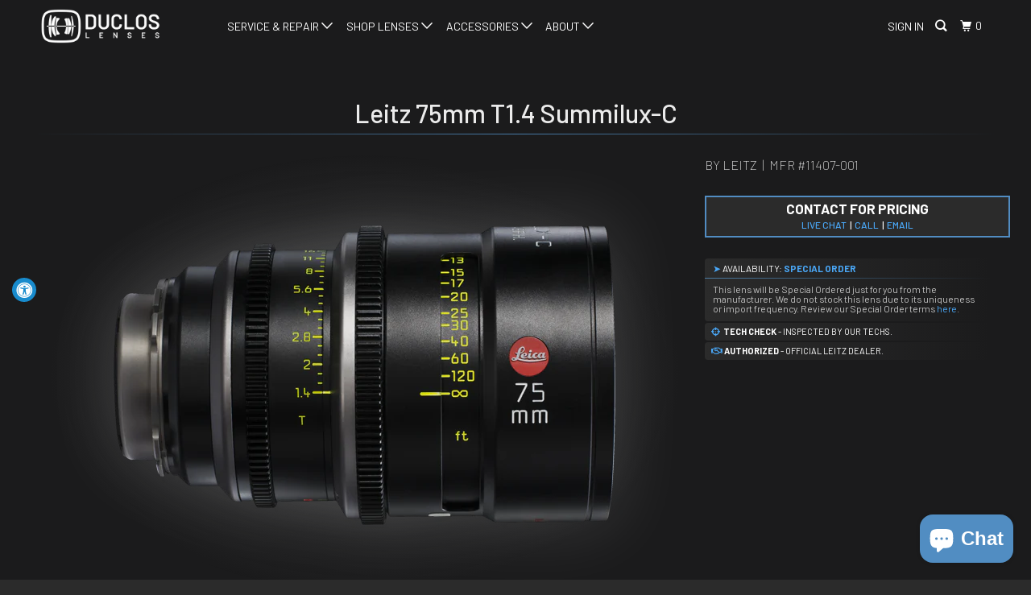

--- FILE ---
content_type: text/html; charset=utf-8
request_url: https://www.ducloslenses.com/products/75mm-t1-4-summilux-c
body_size: 20437
content:
<!DOCTYPE html>
<!--[if lt IE 7 ]><html class="ie ie6" lang="en"> <![endif]-->
<!--[if IE 7 ]><html class="ie ie7" lang="en"> <![endif]-->
<!--[if IE 8 ]><html class="ie ie8" lang="en"> <![endif]-->
<!--[if IE 9 ]><html class="ie ie9" lang="en"> <![endif]-->
<!--[if (gte IE 10)|!(IE)]><!--><html class="no-js" lang="en"> <!--<![endif]-->
  <head>
    <!-- Oh, you think darkness is your ally. But you merely adopted the dark; I was born in it, moulded by it. I didn't see the light until I was already a man, by then it was nothing to me but BLINDING!-->
   
    <meta charset="utf-8">
    <meta http-equiv="cleartype" content="on">
    <meta name="robots" content="index,follow">
    <script src="//www.ducloslenses.com/cdn/shop/t/33/assets/inventory.js?v=59120113700694730271730780823" defer></script>

    
      <title>Leitz 75mm T1.4 Summilux-C - Duclos Lenses</title>

    
      <meta name="description" content="The highly distinguished result of superb engineering and manufacturing techniques, Leitz offers the Summilux-C prime lenses with a wide range of matched focal lengths from 16mm to 135mm, all with a consistent maximum aperture of T1.4. With features such as a generous image circle, color matching, uniform dimensions an" />
    

    <!-- Custom Fonts -->
    
      <link href="//fonts.googleapis.com/css?family=.|Barlow:light,normal,bold|Barlow:light,normal,bold|" rel="stylesheet" type="text/css" />
    

    

<meta name="author" content="Duclos Lenses">
<meta property="og:url" content="https://www.ducloslenses.com/products/75mm-t1-4-summilux-c">
<meta property="og:site_name" content="Duclos Lenses">


  <meta property="og:type" content="product">
  <meta property="og:title" content="75mm T1.4 Summilux-C">
  
    <meta property="og:image" content="http://www.ducloslenses.com/cdn/shop/products/Leica_Summilux-C_75_600x.png?v=1452038074">
    <meta property="og:image:secure_url" content="https://www.ducloslenses.com/cdn/shop/products/Leica_Summilux-C_75_600x.png?v=1452038074">
    
  
  <meta property="og:price:amount" content="38900.00">
  <meta property="og:price:currency" content="USD">


  <meta property="og:description" content="The highly distinguished result of superb engineering and manufacturing techniques, Leitz offers the Summilux-C prime lenses with a wide range of matched focal lengths from 16mm to 135mm, all with a consistent maximum aperture of T1.4. With features such as a generous image circle, color matching, uniform dimensions an">




  <meta name="twitter:site" content="@ducloslenses">

<meta name="twitter:card" content="summary">

  <meta name="twitter:title" content="75mm T1.4 Summilux-C">
  <meta name="twitter:description" content="The highly distinguished result of superb engineering and manufacturing techniques, Leitz offers the Summilux-C prime lenses with a wide range of matched focal lengths from 16mm to 135mm, all with a consistent maximum aperture of T1.4. With features such as a generous image circle, color matching, uniform dimensions and gear position, identical focus scale spacing from 6&#39; to infinity, the Summilux-C prime lenses are the jewel of any motion picture production.">
  <meta name="twitter:image" content="https://www.ducloslenses.com/cdn/shop/products/Leica_Summilux-C_75_240x.png?v=1452038074">
  <meta name="twitter:image:width" content="240">
  <meta name="twitter:image:height" content="240">



    
    

    <!-- Mobile Specific Metas -->
    <meta name="HandheldFriendly" content="True">
    <meta name="MobileOptimized" content="320">
    <meta name="viewport" content="width=device-width,initial-scale=1">
    <meta name="theme-color" content="#1b1b1c">

    <!-- Global site tag (gtag.js) - Google Analytics -->
    <script async src="https://www.googletagmanager.com/gtag/js?id=G-GG502F2V6D"></script>
    <script>
    window.dataLayer = window.dataLayer || [];
    function gtag(){dataLayer.push(arguments);}
    gtag('js', new Date());

    gtag('config', 'G-GG502F2V6D');
    </script>

    <!-- Event snippet for Website traffic conversion page -->
    <script>
      gtag('event', 'conversion', {'send_to': 'AW-978880891/5Ff9CLKY4oQDEPuS4tID'});
    </script>
    
    <!-- --tim: assign class with JS to unhide some JS-only elements  -->
    <script>
       document.documentElement.className = document.documentElement.className.replace('no-js', 'js');
    </script>

    <!-- Stylesheets for Parallax 3.3.4 -->
    <link href="//www.ducloslenses.com/cdn/shop/t/33/assets/styles.scss.css?v=82345494826799411001768430458" rel="stylesheet" type="text/css" media="all" />
    <link href="//www.ducloslenses.com/cdn/shop/t/33/assets/devst-styles.scss.css?v=61417813231975374521730310340" rel="stylesheet" type="text/css" media="all" />
    

    
      <link rel="shortcut icon" type="image/x-icon" href="//www.ducloslenses.com/cdn/shop/files/favicon-badge_32x32.png?v=1705538239">
    

    <link rel="canonical" href="https://www.ducloslenses.com/products/75mm-t1-4-summilux-c" />

    

    <script src="//www.ducloslenses.com/cdn/shop/t/33/assets/app.js?v=15843722365134615501704246360" type="text/javascript"></script>

    <!--[if lte IE 8]>
      <link href="//www.ducloslenses.com/cdn/shop/t/33/assets/ie.css?v=1024305471161636101609219080" rel="stylesheet" type="text/css" media="all" />
      <script src="//www.ducloslenses.com/cdn/shop/t/33/assets/skrollr.ie.js?v=116292453382836155221609219056" type="text/javascript"></script>
    <![endif]-->

    <script>window.performance && window.performance.mark && window.performance.mark('shopify.content_for_header.start');</script><meta name="facebook-domain-verification" content="5u6ulin1idy1g7n0r0auw7nmp4wgxv">
<meta name="google-site-verification" content="YvwqIZdlSs6sdhIM2woYfHkDKxZz8Epy13AeS9-9KO8">
<meta id="shopify-digital-wallet" name="shopify-digital-wallet" content="/1413722/digital_wallets/dialog">
<meta name="shopify-checkout-api-token" content="86958f917234c909a147b93879e7151e">
<meta id="in-context-paypal-metadata" data-shop-id="1413722" data-venmo-supported="false" data-environment="production" data-locale="en_US" data-paypal-v4="true" data-currency="USD">
<link rel="alternate" type="application/json+oembed" href="https://www.ducloslenses.com/products/75mm-t1-4-summilux-c.oembed">
<script async="async" src="/checkouts/internal/preloads.js?locale=en-US"></script>
<link rel="preconnect" href="https://shop.app" crossorigin="anonymous">
<script async="async" src="https://shop.app/checkouts/internal/preloads.js?locale=en-US&shop_id=1413722" crossorigin="anonymous"></script>
<script id="apple-pay-shop-capabilities" type="application/json">{"shopId":1413722,"countryCode":"US","currencyCode":"USD","merchantCapabilities":["supports3DS"],"merchantId":"gid:\/\/shopify\/Shop\/1413722","merchantName":"Duclos Lenses","requiredBillingContactFields":["postalAddress","email","phone"],"requiredShippingContactFields":["postalAddress","email","phone"],"shippingType":"shipping","supportedNetworks":["visa","masterCard","amex","discover","elo","jcb"],"total":{"type":"pending","label":"Duclos Lenses","amount":"1.00"},"shopifyPaymentsEnabled":true,"supportsSubscriptions":true}</script>
<script id="shopify-features" type="application/json">{"accessToken":"86958f917234c909a147b93879e7151e","betas":["rich-media-storefront-analytics"],"domain":"www.ducloslenses.com","predictiveSearch":true,"shopId":1413722,"locale":"en"}</script>
<script>var Shopify = Shopify || {};
Shopify.shop = "ducloslenses.myshopify.com";
Shopify.locale = "en";
Shopify.currency = {"active":"USD","rate":"1.0"};
Shopify.country = "US";
Shopify.theme = {"name":"Parallax \/ MQ \/ 4\/3\/23","id":83188252721,"schema_name":"Parallax","schema_version":"3.3.4","theme_store_id":null,"role":"main"};
Shopify.theme.handle = "null";
Shopify.theme.style = {"id":null,"handle":null};
Shopify.cdnHost = "www.ducloslenses.com/cdn";
Shopify.routes = Shopify.routes || {};
Shopify.routes.root = "/";</script>
<script type="module">!function(o){(o.Shopify=o.Shopify||{}).modules=!0}(window);</script>
<script>!function(o){function n(){var o=[];function n(){o.push(Array.prototype.slice.apply(arguments))}return n.q=o,n}var t=o.Shopify=o.Shopify||{};t.loadFeatures=n(),t.autoloadFeatures=n()}(window);</script>
<script>
  window.ShopifyPay = window.ShopifyPay || {};
  window.ShopifyPay.apiHost = "shop.app\/pay";
  window.ShopifyPay.redirectState = null;
</script>
<script id="shop-js-analytics" type="application/json">{"pageType":"product"}</script>
<script defer="defer" async type="module" src="//www.ducloslenses.com/cdn/shopifycloud/shop-js/modules/v2/client.init-shop-cart-sync_BdyHc3Nr.en.esm.js"></script>
<script defer="defer" async type="module" src="//www.ducloslenses.com/cdn/shopifycloud/shop-js/modules/v2/chunk.common_Daul8nwZ.esm.js"></script>
<script type="module">
  await import("//www.ducloslenses.com/cdn/shopifycloud/shop-js/modules/v2/client.init-shop-cart-sync_BdyHc3Nr.en.esm.js");
await import("//www.ducloslenses.com/cdn/shopifycloud/shop-js/modules/v2/chunk.common_Daul8nwZ.esm.js");

  window.Shopify.SignInWithShop?.initShopCartSync?.({"fedCMEnabled":true,"windoidEnabled":true});

</script>
<script>
  window.Shopify = window.Shopify || {};
  if (!window.Shopify.featureAssets) window.Shopify.featureAssets = {};
  window.Shopify.featureAssets['shop-js'] = {"shop-cart-sync":["modules/v2/client.shop-cart-sync_QYOiDySF.en.esm.js","modules/v2/chunk.common_Daul8nwZ.esm.js"],"init-fed-cm":["modules/v2/client.init-fed-cm_DchLp9rc.en.esm.js","modules/v2/chunk.common_Daul8nwZ.esm.js"],"shop-button":["modules/v2/client.shop-button_OV7bAJc5.en.esm.js","modules/v2/chunk.common_Daul8nwZ.esm.js"],"init-windoid":["modules/v2/client.init-windoid_DwxFKQ8e.en.esm.js","modules/v2/chunk.common_Daul8nwZ.esm.js"],"shop-cash-offers":["modules/v2/client.shop-cash-offers_DWtL6Bq3.en.esm.js","modules/v2/chunk.common_Daul8nwZ.esm.js","modules/v2/chunk.modal_CQq8HTM6.esm.js"],"shop-toast-manager":["modules/v2/client.shop-toast-manager_CX9r1SjA.en.esm.js","modules/v2/chunk.common_Daul8nwZ.esm.js"],"init-shop-email-lookup-coordinator":["modules/v2/client.init-shop-email-lookup-coordinator_UhKnw74l.en.esm.js","modules/v2/chunk.common_Daul8nwZ.esm.js"],"pay-button":["modules/v2/client.pay-button_DzxNnLDY.en.esm.js","modules/v2/chunk.common_Daul8nwZ.esm.js"],"avatar":["modules/v2/client.avatar_BTnouDA3.en.esm.js"],"init-shop-cart-sync":["modules/v2/client.init-shop-cart-sync_BdyHc3Nr.en.esm.js","modules/v2/chunk.common_Daul8nwZ.esm.js"],"shop-login-button":["modules/v2/client.shop-login-button_D8B466_1.en.esm.js","modules/v2/chunk.common_Daul8nwZ.esm.js","modules/v2/chunk.modal_CQq8HTM6.esm.js"],"init-customer-accounts-sign-up":["modules/v2/client.init-customer-accounts-sign-up_C8fpPm4i.en.esm.js","modules/v2/client.shop-login-button_D8B466_1.en.esm.js","modules/v2/chunk.common_Daul8nwZ.esm.js","modules/v2/chunk.modal_CQq8HTM6.esm.js"],"init-shop-for-new-customer-accounts":["modules/v2/client.init-shop-for-new-customer-accounts_CVTO0Ztu.en.esm.js","modules/v2/client.shop-login-button_D8B466_1.en.esm.js","modules/v2/chunk.common_Daul8nwZ.esm.js","modules/v2/chunk.modal_CQq8HTM6.esm.js"],"init-customer-accounts":["modules/v2/client.init-customer-accounts_dRgKMfrE.en.esm.js","modules/v2/client.shop-login-button_D8B466_1.en.esm.js","modules/v2/chunk.common_Daul8nwZ.esm.js","modules/v2/chunk.modal_CQq8HTM6.esm.js"],"shop-follow-button":["modules/v2/client.shop-follow-button_CkZpjEct.en.esm.js","modules/v2/chunk.common_Daul8nwZ.esm.js","modules/v2/chunk.modal_CQq8HTM6.esm.js"],"lead-capture":["modules/v2/client.lead-capture_BntHBhfp.en.esm.js","modules/v2/chunk.common_Daul8nwZ.esm.js","modules/v2/chunk.modal_CQq8HTM6.esm.js"],"checkout-modal":["modules/v2/client.checkout-modal_CfxcYbTm.en.esm.js","modules/v2/chunk.common_Daul8nwZ.esm.js","modules/v2/chunk.modal_CQq8HTM6.esm.js"],"shop-login":["modules/v2/client.shop-login_Da4GZ2H6.en.esm.js","modules/v2/chunk.common_Daul8nwZ.esm.js","modules/v2/chunk.modal_CQq8HTM6.esm.js"],"payment-terms":["modules/v2/client.payment-terms_MV4M3zvL.en.esm.js","modules/v2/chunk.common_Daul8nwZ.esm.js","modules/v2/chunk.modal_CQq8HTM6.esm.js"]};
</script>
<script>(function() {
  var isLoaded = false;
  function asyncLoad() {
    if (isLoaded) return;
    isLoaded = true;
    var urls = ["https:\/\/accessibly.onthemapmarketing.com\/public\/widget\/run.js?shop=ducloslenses.myshopify.com","https:\/\/chimpstatic.com\/mcjs-connected\/js\/users\/45fbd9bd78d24c4221f02de39\/7ee7c4f0bae7c4c571292790b.js?shop=ducloslenses.myshopify.com"];
    for (var i = 0; i < urls.length; i++) {
      var s = document.createElement('script');
      s.type = 'text/javascript';
      s.async = true;
      s.src = urls[i];
      var x = document.getElementsByTagName('script')[0];
      x.parentNode.insertBefore(s, x);
    }
  };
  if(window.attachEvent) {
    window.attachEvent('onload', asyncLoad);
  } else {
    window.addEventListener('load', asyncLoad, false);
  }
})();</script>
<script id="__st">var __st={"a":1413722,"offset":-28800,"reqid":"0bb22cea-5119-42d3-8bd4-63da3533758f-1769022042","pageurl":"www.ducloslenses.com\/products\/75mm-t1-4-summilux-c","u":"f7869419465f","p":"product","rtyp":"product","rid":3403251909};</script>
<script>window.ShopifyPaypalV4VisibilityTracking = true;</script>
<script id="captcha-bootstrap">!function(){'use strict';const t='contact',e='account',n='new_comment',o=[[t,t],['blogs',n],['comments',n],[t,'customer']],c=[[e,'customer_login'],[e,'guest_login'],[e,'recover_customer_password'],[e,'create_customer']],r=t=>t.map((([t,e])=>`form[action*='/${t}']:not([data-nocaptcha='true']) input[name='form_type'][value='${e}']`)).join(','),a=t=>()=>t?[...document.querySelectorAll(t)].map((t=>t.form)):[];function s(){const t=[...o],e=r(t);return a(e)}const i='password',u='form_key',d=['recaptcha-v3-token','g-recaptcha-response','h-captcha-response',i],f=()=>{try{return window.sessionStorage}catch{return}},m='__shopify_v',_=t=>t.elements[u];function p(t,e,n=!1){try{const o=window.sessionStorage,c=JSON.parse(o.getItem(e)),{data:r}=function(t){const{data:e,action:n}=t;return t[m]||n?{data:e,action:n}:{data:t,action:n}}(c);for(const[e,n]of Object.entries(r))t.elements[e]&&(t.elements[e].value=n);n&&o.removeItem(e)}catch(o){console.error('form repopulation failed',{error:o})}}const l='form_type',E='cptcha';function T(t){t.dataset[E]=!0}const w=window,h=w.document,L='Shopify',v='ce_forms',y='captcha';let A=!1;((t,e)=>{const n=(g='f06e6c50-85a8-45c8-87d0-21a2b65856fe',I='https://cdn.shopify.com/shopifycloud/storefront-forms-hcaptcha/ce_storefront_forms_captcha_hcaptcha.v1.5.2.iife.js',D={infoText:'Protected by hCaptcha',privacyText:'Privacy',termsText:'Terms'},(t,e,n)=>{const o=w[L][v],c=o.bindForm;if(c)return c(t,g,e,D).then(n);var r;o.q.push([[t,g,e,D],n]),r=I,A||(h.body.append(Object.assign(h.createElement('script'),{id:'captcha-provider',async:!0,src:r})),A=!0)});var g,I,D;w[L]=w[L]||{},w[L][v]=w[L][v]||{},w[L][v].q=[],w[L][y]=w[L][y]||{},w[L][y].protect=function(t,e){n(t,void 0,e),T(t)},Object.freeze(w[L][y]),function(t,e,n,w,h,L){const[v,y,A,g]=function(t,e,n){const i=e?o:[],u=t?c:[],d=[...i,...u],f=r(d),m=r(i),_=r(d.filter((([t,e])=>n.includes(e))));return[a(f),a(m),a(_),s()]}(w,h,L),I=t=>{const e=t.target;return e instanceof HTMLFormElement?e:e&&e.form},D=t=>v().includes(t);t.addEventListener('submit',(t=>{const e=I(t);if(!e)return;const n=D(e)&&!e.dataset.hcaptchaBound&&!e.dataset.recaptchaBound,o=_(e),c=g().includes(e)&&(!o||!o.value);(n||c)&&t.preventDefault(),c&&!n&&(function(t){try{if(!f())return;!function(t){const e=f();if(!e)return;const n=_(t);if(!n)return;const o=n.value;o&&e.removeItem(o)}(t);const e=Array.from(Array(32),(()=>Math.random().toString(36)[2])).join('');!function(t,e){_(t)||t.append(Object.assign(document.createElement('input'),{type:'hidden',name:u})),t.elements[u].value=e}(t,e),function(t,e){const n=f();if(!n)return;const o=[...t.querySelectorAll(`input[type='${i}']`)].map((({name:t})=>t)),c=[...d,...o],r={};for(const[a,s]of new FormData(t).entries())c.includes(a)||(r[a]=s);n.setItem(e,JSON.stringify({[m]:1,action:t.action,data:r}))}(t,e)}catch(e){console.error('failed to persist form',e)}}(e),e.submit())}));const S=(t,e)=>{t&&!t.dataset[E]&&(n(t,e.some((e=>e===t))),T(t))};for(const o of['focusin','change'])t.addEventListener(o,(t=>{const e=I(t);D(e)&&S(e,y())}));const B=e.get('form_key'),M=e.get(l),P=B&&M;t.addEventListener('DOMContentLoaded',(()=>{const t=y();if(P)for(const e of t)e.elements[l].value===M&&p(e,B);[...new Set([...A(),...v().filter((t=>'true'===t.dataset.shopifyCaptcha))])].forEach((e=>S(e,t)))}))}(h,new URLSearchParams(w.location.search),n,t,e,['guest_login'])})(!0,!0)}();</script>
<script integrity="sha256-4kQ18oKyAcykRKYeNunJcIwy7WH5gtpwJnB7kiuLZ1E=" data-source-attribution="shopify.loadfeatures" defer="defer" src="//www.ducloslenses.com/cdn/shopifycloud/storefront/assets/storefront/load_feature-a0a9edcb.js" crossorigin="anonymous"></script>
<script crossorigin="anonymous" defer="defer" src="//www.ducloslenses.com/cdn/shopifycloud/storefront/assets/shopify_pay/storefront-65b4c6d7.js?v=20250812"></script>
<script data-source-attribution="shopify.dynamic_checkout.dynamic.init">var Shopify=Shopify||{};Shopify.PaymentButton=Shopify.PaymentButton||{isStorefrontPortableWallets:!0,init:function(){window.Shopify.PaymentButton.init=function(){};var t=document.createElement("script");t.src="https://www.ducloslenses.com/cdn/shopifycloud/portable-wallets/latest/portable-wallets.en.js",t.type="module",document.head.appendChild(t)}};
</script>
<script data-source-attribution="shopify.dynamic_checkout.buyer_consent">
  function portableWalletsHideBuyerConsent(e){var t=document.getElementById("shopify-buyer-consent"),n=document.getElementById("shopify-subscription-policy-button");t&&n&&(t.classList.add("hidden"),t.setAttribute("aria-hidden","true"),n.removeEventListener("click",e))}function portableWalletsShowBuyerConsent(e){var t=document.getElementById("shopify-buyer-consent"),n=document.getElementById("shopify-subscription-policy-button");t&&n&&(t.classList.remove("hidden"),t.removeAttribute("aria-hidden"),n.addEventListener("click",e))}window.Shopify?.PaymentButton&&(window.Shopify.PaymentButton.hideBuyerConsent=portableWalletsHideBuyerConsent,window.Shopify.PaymentButton.showBuyerConsent=portableWalletsShowBuyerConsent);
</script>
<script data-source-attribution="shopify.dynamic_checkout.cart.bootstrap">document.addEventListener("DOMContentLoaded",(function(){function t(){return document.querySelector("shopify-accelerated-checkout-cart, shopify-accelerated-checkout")}if(t())Shopify.PaymentButton.init();else{new MutationObserver((function(e,n){t()&&(Shopify.PaymentButton.init(),n.disconnect())})).observe(document.body,{childList:!0,subtree:!0})}}));
</script>
<link id="shopify-accelerated-checkout-styles" rel="stylesheet" media="screen" href="https://www.ducloslenses.com/cdn/shopifycloud/portable-wallets/latest/accelerated-checkout-backwards-compat.css" crossorigin="anonymous">
<style id="shopify-accelerated-checkout-cart">
        #shopify-buyer-consent {
  margin-top: 1em;
  display: inline-block;
  width: 100%;
}

#shopify-buyer-consent.hidden {
  display: none;
}

#shopify-subscription-policy-button {
  background: none;
  border: none;
  padding: 0;
  text-decoration: underline;
  font-size: inherit;
  cursor: pointer;
}

#shopify-subscription-policy-button::before {
  box-shadow: none;
}

      </style>

<script>window.performance && window.performance.mark && window.performance.mark('shopify.content_for_header.end');</script>

    <noscript>
      <style>

        .slides > li:first-child { display: block; }
        .image__fallback {
          width: 100vw;
          display: block !important;
          max-width: 100vw !important;
          margin-bottom: 0;
        }
        .image__fallback + .hsContainer__image {
          display: none !important;
        }
        .hsContainer {
          height: auto !important;
        }
        .no-js-only {
          display: inherit !important;
        }
        .icon-cart.cart-button {
          display: none;
        }
        .lazyload,
        .cart_page_image img {
          opacity: 1;
          -webkit-filter: blur(0);
          filter: blur(0);
        }
        .bcg .hsContent {
          background-color: transparent;
        }
        .animate_right,
        .animate_left,
        .animate_up,
        .animate_down {
          opacity: 1;
        }
        .flexslider .slides>li {
          display: block;
        }
      </style>
    </noscript>
    
<link href="https://fonts.googleapis.com/css?family=Barlow:100,200,300,400,500,700" rel="stylesheet">
    
<meta name="facebook-domain-verification" content="5u6ulin1idy1g7n0r0auw7nmp4wgxv" />
 
  <script>
window.ChatraSetup = {
    colors: {
        buttonText: '#ffffff', /* chat button text color */
        buttonBg: '#518DC2'    /* chat button background color */
    }
};
</script>
    
<script src="https://cdn.shopify.com/extensions/e8878072-2f6b-4e89-8082-94b04320908d/inbox-1254/assets/inbox-chat-loader.js" type="text/javascript" defer="defer"></script>
<link href="https://monorail-edge.shopifysvc.com" rel="dns-prefetch">
<script>(function(){if ("sendBeacon" in navigator && "performance" in window) {try {var session_token_from_headers = performance.getEntriesByType('navigation')[0].serverTiming.find(x => x.name == '_s').description;} catch {var session_token_from_headers = undefined;}var session_cookie_matches = document.cookie.match(/_shopify_s=([^;]*)/);var session_token_from_cookie = session_cookie_matches && session_cookie_matches.length === 2 ? session_cookie_matches[1] : "";var session_token = session_token_from_headers || session_token_from_cookie || "";function handle_abandonment_event(e) {var entries = performance.getEntries().filter(function(entry) {return /monorail-edge.shopifysvc.com/.test(entry.name);});if (!window.abandonment_tracked && entries.length === 0) {window.abandonment_tracked = true;var currentMs = Date.now();var navigation_start = performance.timing.navigationStart;var payload = {shop_id: 1413722,url: window.location.href,navigation_start,duration: currentMs - navigation_start,session_token,page_type: "product"};window.navigator.sendBeacon("https://monorail-edge.shopifysvc.com/v1/produce", JSON.stringify({schema_id: "online_store_buyer_site_abandonment/1.1",payload: payload,metadata: {event_created_at_ms: currentMs,event_sent_at_ms: currentMs}}));}}window.addEventListener('pagehide', handle_abandonment_event);}}());</script>
<script id="web-pixels-manager-setup">(function e(e,d,r,n,o){if(void 0===o&&(o={}),!Boolean(null===(a=null===(i=window.Shopify)||void 0===i?void 0:i.analytics)||void 0===a?void 0:a.replayQueue)){var i,a;window.Shopify=window.Shopify||{};var t=window.Shopify;t.analytics=t.analytics||{};var s=t.analytics;s.replayQueue=[],s.publish=function(e,d,r){return s.replayQueue.push([e,d,r]),!0};try{self.performance.mark("wpm:start")}catch(e){}var l=function(){var e={modern:/Edge?\/(1{2}[4-9]|1[2-9]\d|[2-9]\d{2}|\d{4,})\.\d+(\.\d+|)|Firefox\/(1{2}[4-9]|1[2-9]\d|[2-9]\d{2}|\d{4,})\.\d+(\.\d+|)|Chrom(ium|e)\/(9{2}|\d{3,})\.\d+(\.\d+|)|(Maci|X1{2}).+ Version\/(15\.\d+|(1[6-9]|[2-9]\d|\d{3,})\.\d+)([,.]\d+|)( \(\w+\)|)( Mobile\/\w+|) Safari\/|Chrome.+OPR\/(9{2}|\d{3,})\.\d+\.\d+|(CPU[ +]OS|iPhone[ +]OS|CPU[ +]iPhone|CPU IPhone OS|CPU iPad OS)[ +]+(15[._]\d+|(1[6-9]|[2-9]\d|\d{3,})[._]\d+)([._]\d+|)|Android:?[ /-](13[3-9]|1[4-9]\d|[2-9]\d{2}|\d{4,})(\.\d+|)(\.\d+|)|Android.+Firefox\/(13[5-9]|1[4-9]\d|[2-9]\d{2}|\d{4,})\.\d+(\.\d+|)|Android.+Chrom(ium|e)\/(13[3-9]|1[4-9]\d|[2-9]\d{2}|\d{4,})\.\d+(\.\d+|)|SamsungBrowser\/([2-9]\d|\d{3,})\.\d+/,legacy:/Edge?\/(1[6-9]|[2-9]\d|\d{3,})\.\d+(\.\d+|)|Firefox\/(5[4-9]|[6-9]\d|\d{3,})\.\d+(\.\d+|)|Chrom(ium|e)\/(5[1-9]|[6-9]\d|\d{3,})\.\d+(\.\d+|)([\d.]+$|.*Safari\/(?![\d.]+ Edge\/[\d.]+$))|(Maci|X1{2}).+ Version\/(10\.\d+|(1[1-9]|[2-9]\d|\d{3,})\.\d+)([,.]\d+|)( \(\w+\)|)( Mobile\/\w+|) Safari\/|Chrome.+OPR\/(3[89]|[4-9]\d|\d{3,})\.\d+\.\d+|(CPU[ +]OS|iPhone[ +]OS|CPU[ +]iPhone|CPU IPhone OS|CPU iPad OS)[ +]+(10[._]\d+|(1[1-9]|[2-9]\d|\d{3,})[._]\d+)([._]\d+|)|Android:?[ /-](13[3-9]|1[4-9]\d|[2-9]\d{2}|\d{4,})(\.\d+|)(\.\d+|)|Mobile Safari.+OPR\/([89]\d|\d{3,})\.\d+\.\d+|Android.+Firefox\/(13[5-9]|1[4-9]\d|[2-9]\d{2}|\d{4,})\.\d+(\.\d+|)|Android.+Chrom(ium|e)\/(13[3-9]|1[4-9]\d|[2-9]\d{2}|\d{4,})\.\d+(\.\d+|)|Android.+(UC? ?Browser|UCWEB|U3)[ /]?(15\.([5-9]|\d{2,})|(1[6-9]|[2-9]\d|\d{3,})\.\d+)\.\d+|SamsungBrowser\/(5\.\d+|([6-9]|\d{2,})\.\d+)|Android.+MQ{2}Browser\/(14(\.(9|\d{2,})|)|(1[5-9]|[2-9]\d|\d{3,})(\.\d+|))(\.\d+|)|K[Aa][Ii]OS\/(3\.\d+|([4-9]|\d{2,})\.\d+)(\.\d+|)/},d=e.modern,r=e.legacy,n=navigator.userAgent;return n.match(d)?"modern":n.match(r)?"legacy":"unknown"}(),u="modern"===l?"modern":"legacy",c=(null!=n?n:{modern:"",legacy:""})[u],f=function(e){return[e.baseUrl,"/wpm","/b",e.hashVersion,"modern"===e.buildTarget?"m":"l",".js"].join("")}({baseUrl:d,hashVersion:r,buildTarget:u}),m=function(e){var d=e.version,r=e.bundleTarget,n=e.surface,o=e.pageUrl,i=e.monorailEndpoint;return{emit:function(e){var a=e.status,t=e.errorMsg,s=(new Date).getTime(),l=JSON.stringify({metadata:{event_sent_at_ms:s},events:[{schema_id:"web_pixels_manager_load/3.1",payload:{version:d,bundle_target:r,page_url:o,status:a,surface:n,error_msg:t},metadata:{event_created_at_ms:s}}]});if(!i)return console&&console.warn&&console.warn("[Web Pixels Manager] No Monorail endpoint provided, skipping logging."),!1;try{return self.navigator.sendBeacon.bind(self.navigator)(i,l)}catch(e){}var u=new XMLHttpRequest;try{return u.open("POST",i,!0),u.setRequestHeader("Content-Type","text/plain"),u.send(l),!0}catch(e){return console&&console.warn&&console.warn("[Web Pixels Manager] Got an unhandled error while logging to Monorail."),!1}}}}({version:r,bundleTarget:l,surface:e.surface,pageUrl:self.location.href,monorailEndpoint:e.monorailEndpoint});try{o.browserTarget=l,function(e){var d=e.src,r=e.async,n=void 0===r||r,o=e.onload,i=e.onerror,a=e.sri,t=e.scriptDataAttributes,s=void 0===t?{}:t,l=document.createElement("script"),u=document.querySelector("head"),c=document.querySelector("body");if(l.async=n,l.src=d,a&&(l.integrity=a,l.crossOrigin="anonymous"),s)for(var f in s)if(Object.prototype.hasOwnProperty.call(s,f))try{l.dataset[f]=s[f]}catch(e){}if(o&&l.addEventListener("load",o),i&&l.addEventListener("error",i),u)u.appendChild(l);else{if(!c)throw new Error("Did not find a head or body element to append the script");c.appendChild(l)}}({src:f,async:!0,onload:function(){if(!function(){var e,d;return Boolean(null===(d=null===(e=window.Shopify)||void 0===e?void 0:e.analytics)||void 0===d?void 0:d.initialized)}()){var d=window.webPixelsManager.init(e)||void 0;if(d){var r=window.Shopify.analytics;r.replayQueue.forEach((function(e){var r=e[0],n=e[1],o=e[2];d.publishCustomEvent(r,n,o)})),r.replayQueue=[],r.publish=d.publishCustomEvent,r.visitor=d.visitor,r.initialized=!0}}},onerror:function(){return m.emit({status:"failed",errorMsg:"".concat(f," has failed to load")})},sri:function(e){var d=/^sha384-[A-Za-z0-9+/=]+$/;return"string"==typeof e&&d.test(e)}(c)?c:"",scriptDataAttributes:o}),m.emit({status:"loading"})}catch(e){m.emit({status:"failed",errorMsg:(null==e?void 0:e.message)||"Unknown error"})}}})({shopId: 1413722,storefrontBaseUrl: "https://www.ducloslenses.com",extensionsBaseUrl: "https://extensions.shopifycdn.com/cdn/shopifycloud/web-pixels-manager",monorailEndpoint: "https://monorail-edge.shopifysvc.com/unstable/produce_batch",surface: "storefront-renderer",enabledBetaFlags: ["2dca8a86"],webPixelsConfigList: [{"id":"183009329","configuration":"{\"config\":\"{\\\"pixel_id\\\":\\\"GT-NMKK5WLR\\\",\\\"target_country\\\":\\\"US\\\",\\\"gtag_events\\\":[{\\\"type\\\":\\\"purchase\\\",\\\"action_label\\\":\\\"MC-SWCNCZT935\\\"},{\\\"type\\\":\\\"page_view\\\",\\\"action_label\\\":\\\"MC-SWCNCZT935\\\"},{\\\"type\\\":\\\"view_item\\\",\\\"action_label\\\":\\\"MC-SWCNCZT935\\\"}],\\\"enable_monitoring_mode\\\":false}\"}","eventPayloadVersion":"v1","runtimeContext":"OPEN","scriptVersion":"b2a88bafab3e21179ed38636efcd8a93","type":"APP","apiClientId":1780363,"privacyPurposes":[],"dataSharingAdjustments":{"protectedCustomerApprovalScopes":["read_customer_address","read_customer_email","read_customer_name","read_customer_personal_data","read_customer_phone"]}},{"id":"59375665","configuration":"{\"pixel_id\":\"381472427162848\",\"pixel_type\":\"facebook_pixel\",\"metaapp_system_user_token\":\"-\"}","eventPayloadVersion":"v1","runtimeContext":"OPEN","scriptVersion":"ca16bc87fe92b6042fbaa3acc2fbdaa6","type":"APP","apiClientId":2329312,"privacyPurposes":["ANALYTICS","MARKETING","SALE_OF_DATA"],"dataSharingAdjustments":{"protectedCustomerApprovalScopes":["read_customer_address","read_customer_email","read_customer_name","read_customer_personal_data","read_customer_phone"]}},{"id":"27033649","eventPayloadVersion":"v1","runtimeContext":"LAX","scriptVersion":"1","type":"CUSTOM","privacyPurposes":["MARKETING"],"name":"Meta pixel (migrated)"},{"id":"shopify-app-pixel","configuration":"{}","eventPayloadVersion":"v1","runtimeContext":"STRICT","scriptVersion":"0450","apiClientId":"shopify-pixel","type":"APP","privacyPurposes":["ANALYTICS","MARKETING"]},{"id":"shopify-custom-pixel","eventPayloadVersion":"v1","runtimeContext":"LAX","scriptVersion":"0450","apiClientId":"shopify-pixel","type":"CUSTOM","privacyPurposes":["ANALYTICS","MARKETING"]}],isMerchantRequest: false,initData: {"shop":{"name":"Duclos Lenses","paymentSettings":{"currencyCode":"USD"},"myshopifyDomain":"ducloslenses.myshopify.com","countryCode":"US","storefrontUrl":"https:\/\/www.ducloslenses.com"},"customer":null,"cart":null,"checkout":null,"productVariants":[{"price":{"amount":38900.0,"currencyCode":"USD"},"product":{"title":"75mm T1.4 Summilux-C","vendor":"Leitz","id":"3403251909","untranslatedTitle":"75mm T1.4 Summilux-C","url":"\/products\/75mm-t1-4-summilux-c","type":"Lenses"},"id":"9974518405","image":{"src":"\/\/www.ducloslenses.com\/cdn\/shop\/products\/Leica_Summilux-C_75.png?v=1452038074"},"sku":"11407-001","title":"Default Title","untranslatedTitle":"Default Title"}],"purchasingCompany":null},},"https://www.ducloslenses.com/cdn","fcfee988w5aeb613cpc8e4bc33m6693e112",{"modern":"","legacy":""},{"shopId":"1413722","storefrontBaseUrl":"https:\/\/www.ducloslenses.com","extensionBaseUrl":"https:\/\/extensions.shopifycdn.com\/cdn\/shopifycloud\/web-pixels-manager","surface":"storefront-renderer","enabledBetaFlags":"[\"2dca8a86\"]","isMerchantRequest":"false","hashVersion":"fcfee988w5aeb613cpc8e4bc33m6693e112","publish":"custom","events":"[[\"page_viewed\",{}],[\"product_viewed\",{\"productVariant\":{\"price\":{\"amount\":38900.0,\"currencyCode\":\"USD\"},\"product\":{\"title\":\"75mm T1.4 Summilux-C\",\"vendor\":\"Leitz\",\"id\":\"3403251909\",\"untranslatedTitle\":\"75mm T1.4 Summilux-C\",\"url\":\"\/products\/75mm-t1-4-summilux-c\",\"type\":\"Lenses\"},\"id\":\"9974518405\",\"image\":{\"src\":\"\/\/www.ducloslenses.com\/cdn\/shop\/products\/Leica_Summilux-C_75.png?v=1452038074\"},\"sku\":\"11407-001\",\"title\":\"Default Title\",\"untranslatedTitle\":\"Default Title\"}}]]"});</script><script>
  window.ShopifyAnalytics = window.ShopifyAnalytics || {};
  window.ShopifyAnalytics.meta = window.ShopifyAnalytics.meta || {};
  window.ShopifyAnalytics.meta.currency = 'USD';
  var meta = {"product":{"id":3403251909,"gid":"gid:\/\/shopify\/Product\/3403251909","vendor":"Leitz","type":"Lenses","handle":"75mm-t1-4-summilux-c","variants":[{"id":9974518405,"price":3890000,"name":"75mm T1.4 Summilux-C","public_title":null,"sku":"11407-001"}],"remote":false},"page":{"pageType":"product","resourceType":"product","resourceId":3403251909,"requestId":"0bb22cea-5119-42d3-8bd4-63da3533758f-1769022042"}};
  for (var attr in meta) {
    window.ShopifyAnalytics.meta[attr] = meta[attr];
  }
</script>
<script class="analytics">
  (function () {
    var customDocumentWrite = function(content) {
      var jquery = null;

      if (window.jQuery) {
        jquery = window.jQuery;
      } else if (window.Checkout && window.Checkout.$) {
        jquery = window.Checkout.$;
      }

      if (jquery) {
        jquery('body').append(content);
      }
    };

    var hasLoggedConversion = function(token) {
      if (token) {
        return document.cookie.indexOf('loggedConversion=' + token) !== -1;
      }
      return false;
    }

    var setCookieIfConversion = function(token) {
      if (token) {
        var twoMonthsFromNow = new Date(Date.now());
        twoMonthsFromNow.setMonth(twoMonthsFromNow.getMonth() + 2);

        document.cookie = 'loggedConversion=' + token + '; expires=' + twoMonthsFromNow;
      }
    }

    var trekkie = window.ShopifyAnalytics.lib = window.trekkie = window.trekkie || [];
    if (trekkie.integrations) {
      return;
    }
    trekkie.methods = [
      'identify',
      'page',
      'ready',
      'track',
      'trackForm',
      'trackLink'
    ];
    trekkie.factory = function(method) {
      return function() {
        var args = Array.prototype.slice.call(arguments);
        args.unshift(method);
        trekkie.push(args);
        return trekkie;
      };
    };
    for (var i = 0; i < trekkie.methods.length; i++) {
      var key = trekkie.methods[i];
      trekkie[key] = trekkie.factory(key);
    }
    trekkie.load = function(config) {
      trekkie.config = config || {};
      trekkie.config.initialDocumentCookie = document.cookie;
      var first = document.getElementsByTagName('script')[0];
      var script = document.createElement('script');
      script.type = 'text/javascript';
      script.onerror = function(e) {
        var scriptFallback = document.createElement('script');
        scriptFallback.type = 'text/javascript';
        scriptFallback.onerror = function(error) {
                var Monorail = {
      produce: function produce(monorailDomain, schemaId, payload) {
        var currentMs = new Date().getTime();
        var event = {
          schema_id: schemaId,
          payload: payload,
          metadata: {
            event_created_at_ms: currentMs,
            event_sent_at_ms: currentMs
          }
        };
        return Monorail.sendRequest("https://" + monorailDomain + "/v1/produce", JSON.stringify(event));
      },
      sendRequest: function sendRequest(endpointUrl, payload) {
        // Try the sendBeacon API
        if (window && window.navigator && typeof window.navigator.sendBeacon === 'function' && typeof window.Blob === 'function' && !Monorail.isIos12()) {
          var blobData = new window.Blob([payload], {
            type: 'text/plain'
          });

          if (window.navigator.sendBeacon(endpointUrl, blobData)) {
            return true;
          } // sendBeacon was not successful

        } // XHR beacon

        var xhr = new XMLHttpRequest();

        try {
          xhr.open('POST', endpointUrl);
          xhr.setRequestHeader('Content-Type', 'text/plain');
          xhr.send(payload);
        } catch (e) {
          console.log(e);
        }

        return false;
      },
      isIos12: function isIos12() {
        return window.navigator.userAgent.lastIndexOf('iPhone; CPU iPhone OS 12_') !== -1 || window.navigator.userAgent.lastIndexOf('iPad; CPU OS 12_') !== -1;
      }
    };
    Monorail.produce('monorail-edge.shopifysvc.com',
      'trekkie_storefront_load_errors/1.1',
      {shop_id: 1413722,
      theme_id: 83188252721,
      app_name: "storefront",
      context_url: window.location.href,
      source_url: "//www.ducloslenses.com/cdn/s/trekkie.storefront.cd680fe47e6c39ca5d5df5f0a32d569bc48c0f27.min.js"});

        };
        scriptFallback.async = true;
        scriptFallback.src = '//www.ducloslenses.com/cdn/s/trekkie.storefront.cd680fe47e6c39ca5d5df5f0a32d569bc48c0f27.min.js';
        first.parentNode.insertBefore(scriptFallback, first);
      };
      script.async = true;
      script.src = '//www.ducloslenses.com/cdn/s/trekkie.storefront.cd680fe47e6c39ca5d5df5f0a32d569bc48c0f27.min.js';
      first.parentNode.insertBefore(script, first);
    };
    trekkie.load(
      {"Trekkie":{"appName":"storefront","development":false,"defaultAttributes":{"shopId":1413722,"isMerchantRequest":null,"themeId":83188252721,"themeCityHash":"13509008609132783427","contentLanguage":"en","currency":"USD","eventMetadataId":"a8851ca9-f256-4851-9876-6f3dcc6c9a86"},"isServerSideCookieWritingEnabled":true,"monorailRegion":"shop_domain","enabledBetaFlags":["65f19447"]},"Session Attribution":{},"S2S":{"facebookCapiEnabled":true,"source":"trekkie-storefront-renderer","apiClientId":580111}}
    );

    var loaded = false;
    trekkie.ready(function() {
      if (loaded) return;
      loaded = true;

      window.ShopifyAnalytics.lib = window.trekkie;

      var originalDocumentWrite = document.write;
      document.write = customDocumentWrite;
      try { window.ShopifyAnalytics.merchantGoogleAnalytics.call(this); } catch(error) {};
      document.write = originalDocumentWrite;

      window.ShopifyAnalytics.lib.page(null,{"pageType":"product","resourceType":"product","resourceId":3403251909,"requestId":"0bb22cea-5119-42d3-8bd4-63da3533758f-1769022042","shopifyEmitted":true});

      var match = window.location.pathname.match(/checkouts\/(.+)\/(thank_you|post_purchase)/)
      var token = match? match[1]: undefined;
      if (!hasLoggedConversion(token)) {
        setCookieIfConversion(token);
        window.ShopifyAnalytics.lib.track("Viewed Product",{"currency":"USD","variantId":9974518405,"productId":3403251909,"productGid":"gid:\/\/shopify\/Product\/3403251909","name":"75mm T1.4 Summilux-C","price":"38900.00","sku":"11407-001","brand":"Leitz","variant":null,"category":"Lenses","nonInteraction":true,"remote":false},undefined,undefined,{"shopifyEmitted":true});
      window.ShopifyAnalytics.lib.track("monorail:\/\/trekkie_storefront_viewed_product\/1.1",{"currency":"USD","variantId":9974518405,"productId":3403251909,"productGid":"gid:\/\/shopify\/Product\/3403251909","name":"75mm T1.4 Summilux-C","price":"38900.00","sku":"11407-001","brand":"Leitz","variant":null,"category":"Lenses","nonInteraction":true,"remote":false,"referer":"https:\/\/www.ducloslenses.com\/products\/75mm-t1-4-summilux-c"});
      }
    });


        var eventsListenerScript = document.createElement('script');
        eventsListenerScript.async = true;
        eventsListenerScript.src = "//www.ducloslenses.com/cdn/shopifycloud/storefront/assets/shop_events_listener-3da45d37.js";
        document.getElementsByTagName('head')[0].appendChild(eventsListenerScript);

})();</script>
  <script>
  if (!window.ga || (window.ga && typeof window.ga !== 'function')) {
    window.ga = function ga() {
      (window.ga.q = window.ga.q || []).push(arguments);
      if (window.Shopify && window.Shopify.analytics && typeof window.Shopify.analytics.publish === 'function') {
        window.Shopify.analytics.publish("ga_stub_called", {}, {sendTo: "google_osp_migration"});
      }
      console.error("Shopify's Google Analytics stub called with:", Array.from(arguments), "\nSee https://help.shopify.com/manual/promoting-marketing/pixels/pixel-migration#google for more information.");
    };
    if (window.Shopify && window.Shopify.analytics && typeof window.Shopify.analytics.publish === 'function') {
      window.Shopify.analytics.publish("ga_stub_initialized", {}, {sendTo: "google_osp_migration"});
    }
  }
</script>
<script
  defer
  src="https://www.ducloslenses.com/cdn/shopifycloud/perf-kit/shopify-perf-kit-3.0.4.min.js"
  data-application="storefront-renderer"
  data-shop-id="1413722"
  data-render-region="gcp-us-central1"
  data-page-type="product"
  data-theme-instance-id="83188252721"
  data-theme-name="Parallax"
  data-theme-version="3.3.4"
  data-monorail-region="shop_domain"
  data-resource-timing-sampling-rate="10"
  data-shs="true"
  data-shs-beacon="true"
  data-shs-export-with-fetch="true"
  data-shs-logs-sample-rate="1"
  data-shs-beacon-endpoint="https://www.ducloslenses.com/api/collect"
></script>
</head>

  

  <body class="product-sansorder ">
    <div id="content_wrapper">
      <div id="shopify-section-header" class="shopify-section header-section">

<div id="header" class="mm-fixed-top Fixed mobile-header mobile-sticky-header--true" data-search-enabled="true">
  <a href="#nav" class="icon-menu" aria-haspopup="true" aria-label="Menu"><span>Menu</span></a>
  <a href="https://www.ducloslenses.com" title="Duclos Lenses" class="mobile_logo logo">
    
      <img src="//www.ducloslenses.com/cdn/shop/files/Duclos_Logo_24_white_410x.png?v=1723426884" alt="Duclos Lenses" />
    
  </a>
  
  <a href="/cart" class="icon-cart cart-button right"><span>0</span></a>

</div>

<div class="hidden">
  <div id="nav">
    <ul>
      
        
          <li >
            
              <!-- REMOVED FOR STUPID NAV GLITCH (MOBILE). Replace line below with: <a href="http://www.ducloslenses.com">SERVICE & REPAIR</a> -->
            <a>SERVICE & REPAIR
            
            <ul>
              
                
                <li >
                  
                    <a href="/pages/service-repair">SERVICE & REPAIR</a>
                  
                  <ul>
                    
                      <li ><a href="/pages/lenses-we-service">Lenses we service</a></li>
                    
                      <li ><a href="/pages/service-repair">Cine Lens Repair</a></li>
                    
                      <li ><a href="https://www.ducloslenses.com/pages/service-repair#still">Still Lens Repair</a></li>
                    
                      <li ><a href="/pages/glass-polishing-recoating">Polishing & Coating</a></li>
                    
                      <li ><a href="/pages/heden-service">Hedén Motor Service</a></li>
                    
                  </ul>
                </li>
                
              
                
                <li >
                  
                    <a href="http://www.ducloslenses.com">MODIFICATIONS</a>
                  
                  <ul>
                    
                      <li ><a href="/pages/cine-mod">Cine-Mod®</a></li>
                    
                      <li ><a href="/pages/fuji-mk-rf-conversion">Fujinon MK-R (RF Mount)</a></li>
                    
                      <li ><a href="/pages/cne-pl">Canon CN-E PL</a></li>
                    
                  </ul>
                </li>
                
              
                
                  <li ><a href="/pages/special-developments-division">SPEC DEV </a></li>
                
              
                
                  <li ><a href="/pages/evaluation">EVALUATION</a></li>
                
              
                
                  <li ><a href="/pages/clewgrade">CLeW Grade</a></li>
                
              
                
                  <li ><a href="https://www.duclos.tv/lensline">LensLine</a></li>
                
              
                
                  <li ><a href="/pages/serviceplus">Service+</a></li>
                
              
                
                  <li ><a href="/pages/faq">FAQs</a></li>
                
              
                
                  <li ><a href="/pages/logistics">INTAKE FORM</a></li>
                
              
                
                  <li ><a href="/pages/guides">INSTALL GUIDES</a></li>
                
              
            </ul>
          </li>
        
      
        
          <li >
            
              <!-- REMOVED FOR STUPID NAV GLITCH (MOBILE). Replace line below with: <a href="http://www.ducloslenses.com">SHOP LENSES</a> -->
            <a>SHOP LENSES
            
            <ul>
              
                
                  <li ><a href="/pages/lenses-by-brand">Lenses by Brand</a></li>
                
              
                
                  <li ><a href="/collections/large-format-zooms">LF Cine Zooms</a></li>
                
              
                
                  <li ><a href="/collections/featured-large-format-cinema-lenses">High-Speed Prime Sets</a></li>
                
              
                
                  <li ><a href="/collections/anamorphic-lenses">Anamorphic Lenses</a></li>
                
              
                
                  <li ><a href="/pages/quality-check">QC Process</a></li>
                
              
                
                  <li ><a href="/pages/offers-financing">Financing</a></li>
                
              
                
                  <li ><a href="/pages/duclos-edu-progam">EDU Program</a></li>
                
              
            </ul>
          </li>
        
      
        
          <li >
            
              <!-- REMOVED FOR STUPID NAV GLITCH (MOBILE). Replace line below with: <a href="http://www.ducloslenses.com">ACCESSORIES</a> -->
            <a>ACCESSORIES
            
            <ul>
              
                
                  <li ><a href="/pages/lens-caps">Lens Caps</a></li>
                
              
                
                  <li ><a href="/pages/filters-main">Filters</a></li>
                
              
                
                  <li ><a href="/collections/front-rings">Front Rings</a></li>
                
              
                
                  <li ><a href="/pages/lens-cases">Cases & Bags</a></li>
                
              
                
                  <li ><a href="/collections/clamp-on-adapters">Clamp-Ons</a></li>
                
              
                
                  <li ><a href="/collections/mounts">Mount Kits</a></li>
                
              
                
                  <li ><a href="/pages/optical-adapters">Optical Adapters</a></li>
                
              
                
                  <li ><a href="/collections/support">Rods & Support</a></li>
                
              
                
                  <li ><a href="/pages/motors-brackets">Motors & Brackets</a></li>
                
              
                
                  <li ><a href="/collections/carry-handle">Carry Handles</a></li>
                
              
                
                <li >
                  
                    <a href="/pages/tools-and-supplies">TOOLS</a>
                  
                  <ul>
                    
                      <li ><a href="/collections/service-tools">Lens Tech Tools</a></li>
                    
                      <li ><a href="/collections/lens-tech-supplies">Tech Supplies</a></li>
                    
                      <li ><a href="/collections/test-charts">Test Charts</a></li>
                    
                  </ul>
                </li>
                
              
                
                  <li ><a href="/collections/books">Bookstore</a></li>
                
              
                
                  <li ><a href="/pages/apparel-gifts">Apparel & Gifts</a></li>
                
              
            </ul>
          </li>
        
      
        
          <li >
            
              <!-- REMOVED FOR STUPID NAV GLITCH (MOBILE). Replace line below with: <a href="/pages/overview">ABOUT</a> -->
            <a>ABOUT
            
            <ul>
              
                
                <li >
                  
                    <a href="/pages/overview">Overview</a>
                  
                  <ul>
                    
                      <li ><a href="/pages/overview">About Duclos Lenses</a></li>
                    
                      <li ><a href="/blogs/testimonials">Testimonials</a></li>
                    
                      <li ><a href="/blogs/announcements">Announcements</a></li>
                    
                      <li ><a href="/pages/staff">Our Staff</a></li>
                    
                      <li ><a href="/pages/history">Our History</a></li>
                    
                  </ul>
                </li>
                
              
                
                  <li ><a href="/pages/events">EVENTS</a></li>
                
              
                
                  <li ><a href="/pages/duclos-edu-progam">EDU Program</a></li>
                
              
                
                  <li ><a href="/pages/dealers">Find a Dealer</a></li>
                
              
                
                  <li ><a href="/pages/faq">F.A.Q.</a></li>
                
              
                
                <li >
                  
                    <a href="/pages/contact">CONTACT</a>
                  
                  <ul>
                    
                      <li ><a href="/pages/contact">EMAIL / PHONE</a></li>
                    
                      <li ><a href="https://form.jotform.com/211747045269055">INTAKE FORM</a></li>
                    
                      <li ><a href="/pages/contact">LOCATIONS</a></li>
                    
                      <li ><a href="/pages/jobs">JOIN OUR TEAM</a></li>
                    
                  </ul>
                </li>
                
              
            </ul>
          </li>
        
      
      
        
          <li>
            <a href="https://www.ducloslenses.com/customer_authentication/redirect?locale=en&amp;region_country=US" id="customer_login_link">Sign in</a>
          </li>
        
      
      
    </ul>
  </div>

  <form action="/checkout" method="post" id="cart">
    <ul data-money-format="${{amount}}" data-shop-currency="USD" data-shop-name="Duclos Lenses">
      <li class="mm-subtitle"><a class="continue ss-icon" href="#cart"><span class="icon-close"></span></a></li>

      
        <li class="empty_cart">Your Cart is Empty</li>
      
    </ul>
  </form>
</div>



<div class="header
            header-background--true
            header-transparency--false
            sticky-header--true
            
              mm-fixed-top
            
            
            
            
              header_bar
            " data-dropdown-position="below_header">
 
  <div class="container">
    <div class="three columns logo ">
      <a href="https://www.ducloslenses.com" title="Duclos Lenses">
        
          
            <img src="//www.ducloslenses.com/cdn/shop/files/Duclos_Logo_24_white_410x.png?v=1723426884" alt="Duclos Lenses" class="primary_logo" />
          
          
        
      </a>
    </div>
    
    
    <div class="thirteen columns nav mobile_hidden">
      <ul class="menu right">
        
        
          <li class="header-account">
            <a href="/account" title="My Account ">Sign in</a>
          </li>
        
        
          <li class="search">
            <a href="/search" title="Search" id="search-toggle"><span class="icon-search"></span></a>
          </li>
        
        <li class="cart">
          <a href="/cart" class="icon-cart cart-button"><span>0</span></a>
          <a href="/cart" class="icon-cart cart-button no-js-only"><span>0</span></a>
        </li>
      </ul>

      <ul class="menu align_left" role="navigation">
        
        
          

            
            
            
            

            <li class="sub-menu" aria-haspopup="true" aria-expanded="false">
              
              <!-- SECTION BELOW MODIFIED FOR STUPID NAVIGATION GLITCH. ro re-enable, add line below:
              <a href="http://www.ducloslenses.com" class="dropdown-link ">SERVICE & REPAIR-->
              <a class="dropdown-link ">SERVICE & REPAIR
                
              <span class="icon-arrow-down"></span></a>
              <div class="dropdown animated fadeIn dropdown-wide ">
                <div class="dropdown-links clearfix">
                  <ul>
                    
                    
                    
                      
                      <li><a href="/pages/service-repair">SERVICE & REPAIR</a></li>
                      
                        
                        <li>
                          <a class="sub-link" href="/pages/lenses-we-service">Lenses we service</a>
                        </li>
                      
                        
                        <li>
                          <a class="sub-link" href="/pages/service-repair">Cine Lens Repair</a>
                        </li>
                      
                        
                        <li>
                          <a class="sub-link" href="https://www.ducloslenses.com/pages/service-repair#still">Still Lens Repair</a>
                        </li>
                      
                        
                        <li>
                          <a class="sub-link" href="/pages/glass-polishing-recoating">Polishing & Coating</a>
                        </li>
                      
                        
                        <li>
                          <a class="sub-link" href="/pages/heden-service">Hedén Motor Service</a>
                        </li>
                      

                      
                    
                      
                      <li><a href="http://www.ducloslenses.com">MODIFICATIONS</a></li>
                      
                        
                        <li>
                          <a class="sub-link" href="/pages/cine-mod">Cine-Mod®</a>
                        </li>
                      
                        
                        <li>
                          <a class="sub-link" href="/pages/fuji-mk-rf-conversion">Fujinon MK-R (RF Mount)</a>
                        </li>
                      
                        
                        <li>
                          <a class="sub-link" href="/pages/cne-pl">Canon CN-E PL</a>
                        </li>
                      

                      
                        
                        </ul>
                        <ul>
                      
                    
                      
                      <li><a href="/pages/special-developments-division">SPEC DEV </a></li>
                      

                      
                    
                      
                      <li><a href="/pages/evaluation">EVALUATION</a></li>
                      

                      
                    
                      
                      <li><a href="/pages/clewgrade">CLeW Grade</a></li>
                      

                      
                    
                      
                      <li><a href="https://www.duclos.tv/lensline">LensLine</a></li>
                      

                      
                    
                      
                      <li><a href="/pages/serviceplus">Service+</a></li>
                      

                      
                    
                      
                      <li><a href="/pages/faq">FAQs</a></li>
                      

                      
                    
                      
                      <li><a href="/pages/logistics">INTAKE FORM</a></li>
                      

                      
                    
                      
                      <li><a href="/pages/guides">INSTALL GUIDES</a></li>
                      

                      
                    
                  </ul>
                </div>
              </div>
            </li>
          
        
          

            
            
            
            

            <li class="sub-menu" aria-haspopup="true" aria-expanded="false">
              
              <!-- SECTION BELOW MODIFIED FOR STUPID NAVIGATION GLITCH. ro re-enable, add line below:
              <a href="http://www.ducloslenses.com" class="dropdown-link ">SHOP LENSES-->
              <a class="dropdown-link ">SHOP LENSES
                
              <span class="icon-arrow-down"></span></a>
              <div class="dropdown animated fadeIn ">
                <div class="dropdown-links clearfix">
                  <ul>
                    
                    
                    
                      
                      <li><a href="/pages/lenses-by-brand">Lenses by Brand</a></li>
                      

                      
                    
                      
                      <li><a href="/collections/large-format-zooms">LF Cine Zooms</a></li>
                      

                      
                    
                      
                      <li><a href="/collections/featured-large-format-cinema-lenses">High-Speed Prime Sets</a></li>
                      

                      
                    
                      
                      <li><a href="/collections/anamorphic-lenses">Anamorphic Lenses</a></li>
                      

                      
                    
                      
                      <li><a href="/pages/quality-check">QC Process</a></li>
                      

                      
                    
                      
                      <li><a href="/pages/offers-financing">Financing</a></li>
                      

                      
                    
                      
                      <li><a href="/pages/duclos-edu-progam">EDU Program</a></li>
                      

                      
                    
                  </ul>
                </div>
              </div>
            </li>
          
        
          

            
            
            
            

            <li class="sub-menu" aria-haspopup="true" aria-expanded="false">
              
              <!-- SECTION BELOW MODIFIED FOR STUPID NAVIGATION GLITCH. ro re-enable, add line below:
              <a href="http://www.ducloslenses.com" class="dropdown-link ">ACCESSORIES-->
              <a class="dropdown-link ">ACCESSORIES
                
              <span class="icon-arrow-down"></span></a>
              <div class="dropdown animated fadeIn dropdown-wide ">
                <div class="dropdown-links clearfix">
                  <ul>
                    
                    
                    
                      
                      <li><a href="/pages/lens-caps">Lens Caps</a></li>
                      

                      
                    
                      
                      <li><a href="/pages/filters-main">Filters</a></li>
                      

                      
                    
                      
                      <li><a href="/collections/front-rings">Front Rings</a></li>
                      

                      
                    
                      
                      <li><a href="/pages/lens-cases">Cases & Bags</a></li>
                      

                      
                    
                      
                      <li><a href="/collections/clamp-on-adapters">Clamp-Ons</a></li>
                      

                      
                    
                      
                      <li><a href="/collections/mounts">Mount Kits</a></li>
                      

                      
                    
                      
                      <li><a href="/pages/optical-adapters">Optical Adapters</a></li>
                      

                      
                    
                      
                      <li><a href="/collections/support">Rods & Support</a></li>
                      

                      
                        
                        </ul>
                        <ul>
                      
                    
                      
                      <li><a href="/pages/motors-brackets">Motors & Brackets</a></li>
                      

                      
                    
                      
                      <li><a href="/collections/carry-handle">Carry Handles</a></li>
                      

                      
                    
                      
                      <li><a href="/pages/tools-and-supplies">TOOLS</a></li>
                      
                        
                        <li>
                          <a class="sub-link" href="/collections/service-tools">Lens Tech Tools</a>
                        </li>
                      
                        
                        <li>
                          <a class="sub-link" href="/collections/lens-tech-supplies">Tech Supplies</a>
                        </li>
                      
                        
                        <li>
                          <a class="sub-link" href="/collections/test-charts">Test Charts</a>
                        </li>
                      

                      
                    
                      
                      <li><a href="/collections/books">Bookstore</a></li>
                      

                      
                    
                      
                      <li><a href="/pages/apparel-gifts">Apparel & Gifts</a></li>
                      

                      
                    
                  </ul>
                </div>
              </div>
            </li>
          
        
          

            
            
            
            

            <li class="sub-menu" aria-haspopup="true" aria-expanded="false">
              
              <!-- SECTION BELOW MODIFIED FOR STUPID NAVIGATION GLITCH. ro re-enable, add line below:
              <a href="/pages/overview" class="dropdown-link ">ABOUT-->
              <a class="dropdown-link ">ABOUT
                
              <span class="icon-arrow-down"></span></a>
              <div class="dropdown animated fadeIn dropdown-wide dropdown-left">
                <div class="dropdown-links clearfix">
                  <ul>
                    
                    
                    
                      
                      <li><a href="/pages/overview">Overview</a></li>
                      
                        
                        <li>
                          <a class="sub-link" href="/pages/overview">About Duclos Lenses</a>
                        </li>
                      
                        
                        <li>
                          <a class="sub-link" href="/blogs/testimonials">Testimonials</a>
                        </li>
                      
                        
                        <li>
                          <a class="sub-link" href="/blogs/announcements">Announcements</a>
                        </li>
                      
                        
                        <li>
                          <a class="sub-link" href="/pages/staff">Our Staff</a>
                        </li>
                      
                        
                        <li>
                          <a class="sub-link" href="/pages/history">Our History</a>
                        </li>
                      

                      
                    
                      
                      <li><a href="/pages/events">EVENTS</a></li>
                      

                      
                    
                      
                      <li><a href="/pages/duclos-edu-progam">EDU Program</a></li>
                      

                      
                        
                        </ul>
                        <ul>
                      
                    
                      
                      <li><a href="/pages/dealers">Find a Dealer</a></li>
                      

                      
                    
                      
                      <li><a href="/pages/faq">F.A.Q.</a></li>
                      

                      
                    
                      
                      <li><a href="/pages/contact">CONTACT</a></li>
                      
                        
                        <li>
                          <a class="sub-link" href="/pages/contact">EMAIL / PHONE</a>
                        </li>
                      
                        
                        <li>
                          <a class="sub-link" href="https://form.jotform.com/211747045269055">INTAKE FORM</a>
                        </li>
                      
                        
                        <li>
                          <a class="sub-link" href="/pages/contact">LOCATIONS</a>
                        </li>
                      
                        
                        <li>
                          <a class="sub-link" href="/pages/jobs">JOIN OUR TEAM</a>
                        </li>
                      

                      
                    
                  </ul>
                </div>
              </div>
            </li>
          
                  
      </ul>
    </div>
  </div>
</div>

<style>
  div.logo img {
    width: 150px;
    max-width: 100%;
    max-height: 200px;
    display: block;
  }
  .mm-title img {
    max-width: 100%;
    max-height: 60px;
  }
  .header div.logo a {
    padding-top: 6px;
    padding-bottom: 6px;
  }
  
    .nav ul.menu {
      padding-top: 5px;
    }
  

  div.content {
    padding: 120px 0px 0px 0px;
  }

  @media only screen and (max-width: 767px) {
    div.content {
      padding-top: 20px;
    }
  }

  
</style>

<script>
  document.addEventListener("DOMContentLoaded", function () {
    const header = document.querySelector('.header');
    if (header) {
      document.documentElement.style.setProperty(
        '--header-offset',
        header.offsetHeight + 'px'
      );
    }
  });
</script>


</div>

      <div class="global-wrapper">
        

<div id="shopify-section-product-sansorder-template" class="shopify-section product-template-section"><link rel="stylesheet" href="https://use.fontawesome.com/releases/v5.1.0/css/all.css" integrity="sha384-lKuwvrZot6UHsBSfcMvOkWwlCMgc0TaWr+30HWe3a4ltaBwTZhyTEggF5tJv8tbt" crossorigin="anonymous">


	<div class="container main content main-wrapper">
  	
  	
    <h1 class="product_name_center" itemprop="name"> Leitz 75mm T1.4 Summilux-C</h1><hr><br>
  
	
  	
  	

  	
    	<div class="sixteen columns">
      	<div class="product-3403251909">
  	
        
    <div class="section product_section clearfix
    	 product_slideshow_animation--none"
       		data-thumbnail="no-thumbnails"
       		data-slideshow-animation="none"
       		data-slideshow-speed="4"
       		itemscope itemtype="http://schema.org/Product">

      <div class="eleven columns alpha ">
        

<div class="flexslider product_gallery product-3403251909-gallery product_slider">
  <ul class="slides">
    
      <li
        data-thumb="//www.ducloslenses.com/cdn/shop/products/Leica_Summilux-C_75_400x400.png?v=1452038074"
        data-title="75mm T1.4 Summilux-C"
      >
        
          <a href="//www.ducloslenses.com/cdn/shop/products/Leica_Summilux-C_75_2048x.png?v=1452038074" class="fancybox" data-fancybox-group="3403251909" title="75mm T1.4 Summilux-C">
            <div class="image__container" style="max-width: 800px">
              <!-- Gradient background circle (sits behind the image) -->
              <div class="gradient-circle" aria-hidden="true"></div>

              <img
                src="//www.ducloslenses.com/cdn/shop/products/Leica_Summilux-C_75_300x.png?v=1452038074"
                alt="75mm T1.4 Summilux-C"
                class="lazyload lazyload--fade-in cloudzoom featured_image"
                data-image-id="7040960837"
                data-index="0"
                data-cloudzoom="zoomImage: '//www.ducloslenses.com/cdn/shop/products/Leica_Summilux-C_75_2048x.png?v=1452038074', tintColor: '#1b1b1c', zoomPosition: 'inside', zoomOffsetX: 0, touchStartDelay: 250, lazyLoadZoom: true"
                data-sizes="auto"
                data-srcset="
                  //www.ducloslenses.com/cdn/shop/products/Leica_Summilux-C_75_2048x.png?v=1452038074 2048w,
                  //www.ducloslenses.com/cdn/shop/products/Leica_Summilux-C_75_1900x.png?v=1452038074 1900w,
                  //www.ducloslenses.com/cdn/shop/products/Leica_Summilux-C_75_1600x.png?v=1452038074 1600w,
                  //www.ducloslenses.com/cdn/shop/products/Leica_Summilux-C_75_1200x.png?v=1452038074 1200w,
                  //www.ducloslenses.com/cdn/shop/products/Leica_Summilux-C_75_1000x.png?v=1452038074 1000w,
                  //www.ducloslenses.com/cdn/shop/products/Leica_Summilux-C_75_800x.png?v=1452038074 800w,
                  //www.ducloslenses.com/cdn/shop/products/Leica_Summilux-C_75_600x.png?v=1452038074 600w,
                  //www.ducloslenses.com/cdn/shop/products/Leica_Summilux-C_75_400x.png?v=1452038074 400w"
                data-src="//www.ducloslenses.com/cdn/shop/products/Leica_Summilux-C_75_2048x.png?v=1452038074"
              />
            </div>
          </a>
        
      </li>
    
  </ul>
</div>
      </div>

      <div class="five columns omega">
        
        
        
       	<h2 class="vendor"><span itemprop="brand">by&nbsp;Leitz &nbsp;|&nbsp; MFR #<span class="dev_sku">11407-001</span></span>
     	</h2>
         
        
        

        
        

        

    



<br/>
<div class="contact4pricing_banner">
<span class="call4pricingtitle">CONTACT FOR PRICING</span><br>
<a href="https://www.ducloslenses.com/pages/chat">Live Chat</a>&nbsp;&nbsp;|&nbsp;&nbsp;<a href="http://www.ducloslenses.com/pages/contact">Call</a>&nbsp;&nbsp;|&nbsp;&nbsp;<a href="http://www.ducloslenses.com/pages/contact">Email</a>
</div><br/>
   

        
    
  

        


  

          
          
              <div class="avail-panel">
                  <p class="avail-head">
                    <span style="color: #4AA7F6;">➤ </span>Availability: 
                      <strong>Special Order</strong>
                  </p>
                  <div class="avail-divider"></div>   
                  <!-- Stock Message for Each Variant -->
                <p>This lens will be Special Ordered just for you from the manufacturer. We do not stock this lens  due to its uniqueness or import frequency. Review our Special Order terms <a href="https://www.ducloslenses.com/pages/legal">here</a>. </p>
              </div>
          
          

  
          


  
          




               
          



          


<div style="height: 2px;"></div>
          
        <script src="https://kit.fontawesome.com/aa643fee52.js" crossorigin="anonymous"></script>



          




          




          




          
          
          
          
              
                     	
          
          
          




          
              <div class="banner">
                    <a class="tooltips" href="#">
                      <i class="fas fa-crosshairs" style="color:#4AA7F6"></i>
                      <span>Every lens purchased from Duclos Lenses has gone through a quality check process with one of our trained technicians. You're getting the best that this lens has to offer!</span>
                    <mark class="banner_title">&nbsp;TECH CHECK</mark></a> - Inspected by our techs.
                </div>
          




          
          
              
                  <div class="banner">
                      <a class="tooltips" href="#"><i class="far fa-handshake" style="color:#4AA7F6"></i><span>Duclos Lenses has partnered with Leitz to bring you the best possible product. Shop confidently!</span>
                      <mark class="banner_title">AUTHORIZED</mark></a> - official Leitz dealer. 
                  </div>
              
          
          




          




          




          




          


        
    
        
            
            
            
        

        <div class="meta">

          

          

         
        </div>
      </div>

      	
		</div>
        
        

		<div class="eleven columns alpha">          
          

          
          
          
          
          
          
          	
          		<ul class="tabs">
				<li><a class="active" href="#tab1">Details</a></li>
				<li><a href="#tab2">Specs</a></li>
				<li><a href="#tab3">In the Box</a></li>
                  <li><a href="#tab4">More</a></li>
				</ul>
				<ul class="tabs-content">
				<li class="active" id="tab1"> 
                 
                        
            
            The highly distinguished result of superb engineering and manufacturing techniques, Leitz offers the Summilux-C prime lenses with a wide range of matched focal lengths from 16mm to 135mm, all with a consistent maximum aperture of T1.4. With features such as a generous image circle, color matching, uniform dimensions and gear position, identical focus scale spacing from 6' to infinity, the Summilux-C prime lenses are the jewel of any motion picture production.<br>
                  							  		
                </li>
				<li id="tab2">	Technical Specifications for Leitz 75mm T1.4 Summilux-C<br/><br/>


<table id="techspec">
<tbody>
<tr>
<td>Focal Length</td>
<td>75mm</td>
</tr>
<tr>
<td>Max Aperture</td>
<td>T1.4</td>
</tr>
<tr>
<td>Format</td>
<td>Super 35</td>
</tr>
<tr>
<td>Image Circle*</td>
<td>Ø33mm*</td>
</tr>
<tr>
<td>Lens Mount</td>
<td>PL</td>
</tr>
<tr>
<td>Min. Focus</td>
<td>2' 3"</td>
</tr>
<tr>
<td>Front Dia.</td>
<td>95mm<br></td>
</tr>
<tr>
<td>Filter Thread</td>
<td>92mm</td>
</tr>
<tr>
<td>Iris Blades</td>
<td></td>
</tr>
<tr>
<td>Optical Layout</td>
<td></td>
</tr>
<tr>
<td>Body Material</td>
<td>Anodized Aluminum</td>
</tr>
<tr>
<td>Data Protocol</td>
<td>None (passive)<br></td>
</tr>
<tr>
<td>Length</td>
<td>5.6"</td>
</tr>
<tr>
<td>Weight</td>
<td>3.5 lbs.</td>
</tr>
</tbody>
</table>
<h9 class="fine_print">*NOTE: Image circle requirements can be subjective.<br>Please use best judgment when considering coverage specs.<br>Image circle specs provided by manufacturers.</h9>

</li>
				<li id="tab3">	<p>

  
        - Leitz 75mm T1.4 Summilux-C Lens<br/>
        
        - Front/Rear Caps <br/>
        
        
        
        
  

 
          - 1 Year Leitz manufacturer warranty.
          
          
          
          
          
          	<br>
      - 2 Year Duclos <a href="http://www.ducloslenses.com/pages/serviceplus" target="_blank">Service+ Program</a>.
</p></li>
                <li id="tab4">	 
       							<div id="shopify-product-reviews" data-id="3403251909"></div>
                  				</li>
                
				</ul>

          
          
        </div>
        
        <div class="five columns omega">
        	
          		<ul class="tabs">
<li><a class="active" href="#features">Info</a></li>
<li><a href="#financing">Financing</a></li>
<li><a href="#questions">Questions?</a></li>
</ul>


<ul class="tabs-content">
<li class="active" id="features">
 
<div class="moreinfo_title">Technical Specs</div>
<div class="moreinfo_text">


<table id="techspec">
<tbody>
<tr>
<td>Focal Length</td>
<td>75mm</td>
</tr>
<tr>
<td>Max Aperture</td>
<td>T1.4</td>
</tr>
<tr>
<td>Format</td>
<td>Super 35</td>
</tr>
<tr>
<td>Image Circle*</td>
<td>Ø33mm*</td>
</tr>
<tr>
<td>Lens Mount</td>
<td>PL</td>
</tr>
<tr>
<td>Min. Focus</td>
<td>2' 3"</td>
</tr>
<tr>
<td>Front Dia.</td>
<td>95mm<br></td>
</tr>
<tr>
<td>Filter Thread</td>
<td>92mm</td>
</tr>
<tr>
<td>Iris Blades</td>
<td></td>
</tr>
<tr>
<td>Optical Layout</td>
<td></td>
</tr>
<tr>
<td>Body Material</td>
<td>Anodized Aluminum</td>
</tr>
<tr>
<td>Data Protocol</td>
<td>None (passive)<br></td>
</tr>
<tr>
<td>Length</td>
<td>5.6"</td>
</tr>
<tr>
<td>Weight</td>
<td>3.5 lbs.</td>
</tr>
</tbody>
</table>

</div>
<hr class="solid">

	
<div class="moreinfo_title">Recommended Accessories</div>
<div class="moreinfo_text">
		
  
          	• <a href="https://www.ducloslenses.com/products/summicron-c-front-cap">95mm Front Cap</a><br>
		
  
  		
          	• <a href="https://www.ducloslenses.com/products/luxplcap">PL Rear Cap</a><br>
		
  
  		
  
</div>
<hr class="solid">



      
                <div class="moreinfo_title">Schedule a demo</div>
                <div class="moreinfo_text">
                    
                		Test this lens  in our private demo space. <a href="https://www.ducloslenses.com/pages/contact" target="_blank"><br/>Contact Us</a>.
                    
                </div>
      <hr class="solid">
      


<div class="moreinfo_title">Where To Rent</div>
<div class="moreinfo_text">	
      
      
      
      
      
</div>
<div class="moreinfo_text">	
      
          Add your rental house. <a href="https://www.ducloslenses.com/pages/rental-link" target="_blank">Click Here!</a>
      
</div>
</li>
  
  
  
<li id="financing">


  


  




  <div class="moreinfo_text">
  Since this product does not have a firm, published price, please contact us to discuss financing and payment options. 
  </div>

<hr class="solid">
<h9 class="fine_print_left">*Select Shop Pay Installments during checkout to review available options. Rates and options can vary based on individual eligability. Available for orders between $35 and $30,000 USD/CAD. Customers must have a US or Canadian billing address (excluding Quebec).</h9>

       			
</li>
  
  
  
<li id="questions">
  			<div class="moreinfo_tabtitle">Urivaled knowledge at your disposal.</div>
  			<div class="moreinfo_text">Our team of passionate lens geeks is here to help answer your questions!<br>
  			<a href="https://www.ducloslenses.com/pages/chat">Live Chat</a>&nbsp;&nbsp;|&nbsp;&nbsp;<a href="http://www.ducloslenses.com/pages/contact">Call</a>&nbsp;&nbsp;|&nbsp;&nbsp;<a href="http://www.ducloslenses.com/pages/contact">Email</a><br>
  			</div>
</li>
</ul>

          	
        </div>
        
        
		<br class="clear" />
    	<div class="section clearfix">
      		<div class="description" itemprop="description">
        		




  
  <ul class="socialButtons">
    
    
    <li><span>Share:</span></li>
    <li><a href="https://twitter.com/intent/tweet?text=75mm%20T1.4%20Summilux-C&url=https://www.ducloslenses.com/products/75mm-t1-4-summilux-c&via=ducloslenses" class="icon-twitter" title="Share this on Twitter"></a></li>
    <li><a href="https://www.facebook.com/sharer/sharer.php?u=https://www.ducloslenses.com/products/75mm-t1-4-summilux-c" class="icon-facebook" title="Share this on Facebook"></a></li>
    
      <li><a data-pin-do="skipLink" class="icon-pinterest" title="Share this on Pinterest" href="https://pinterest.com/pin/create/button/?url=https://www.ducloslenses.com/products/75mm-t1-4-summilux-c&description=75mm T1.4 Summilux-C&media=https://www.ducloslenses.com/cdn/shop/products/Leica_Summilux-C_75_600x.png?v=1452038074"></a></li>
    
    <li><a href="mailto:?subject=Thought you might like 75mm T1.4 Summilux-C&amp;body=Hey, I was browsing Duclos Lenses and found 75mm T1.4 Summilux-C. I wanted to share it with you.%0D%0A%0D%0Ahttps://www.ducloslenses.com/products/75mm-t1-4-summilux-c" class="icon-mail" title="Email this to a friend"></a></li>
  </ul>


 
        		
			</div>
    	</div>

    	
    	</div>


    
      

      

      

      
        
          <br class="clear" />
          <h4 class="title center">Related Items</h4>
          <hr class="grad">

          
          
          
          







<div itemtype="http://schema.org/ItemList" class="products">
  
    
      
        
  <div class="one-third column alpha thumbnail even" itemprop="itemListElement" itemscope itemtype="http://schema.org/Product">


  
  

  



          <a href="/products/16mm-t1-4-summilux-c" itemprop="url">
    <div class="relative product_image">

          
      
      <div class="product_container swap-false">
        <div class="image__container" style=" max-width: 248.15395580898078px; ">
          
          <img  src="//www.ducloslenses.com/cdn/shop/products/Leica_Summilux-C_16_300x.png?v=1452037536"
                alt="16mm T1.4 Summilux-C"
                class="lazyload lazyload--fade-in"
                style="width: 100%; height: auto; max-width:2048px;"
                data-sizes="auto"
                data-src="//www.ducloslenses.com/cdn/shop/products/Leica_Summilux-C_16_2048x.png?v=1452037536"
                data-srcset=" //www.ducloslenses.com/cdn/shop/products/Leica_Summilux-C_16_2048x.png?v=1452037536 2048w,
                              //www.ducloslenses.com/cdn/shop/products/Leica_Summilux-C_16_1600x.png?v=1452037536 1600w,
                              //www.ducloslenses.com/cdn/shop/products/Leica_Summilux-C_16_1200x.png?v=1452037536 1200w,
                              //www.ducloslenses.com/cdn/shop/products/Leica_Summilux-C_16_1000x.png?v=1452037536 1000w,
                              //www.ducloslenses.com/cdn/shop/products/Leica_Summilux-C_16_800x.png?v=1452037536 800w,
                              //www.ducloslenses.com/cdn/shop/products/Leica_Summilux-C_16_600x.png?v=1452037536 600w,
                              //www.ducloslenses.com/cdn/shop/products/Leica_Summilux-C_16_400x.png?v=1452037536 400w"
              />
          
          
        </div>

      </div>
    </div>

    <div class="info">

    
        
          <div class="vendor">
              <span itemprop="brand">
              
              
                Leitz 
              
              
                </span>
          </div>

      <span class="title" itemprop="name">16mm T1.4 Summilux-C</span>
            <span style="font-size:80%"></span>
      		
      		
      		
      			<span class="title" itemprop="name"><strong>Learn More</strong></span>
      		
      
      		

            
      
      
      
		
      

    </div>
    
    
    

    
    
    
                                               
    
    
    
    
    

    
    
     
    
                                                

    

                                                
  </a>
  
</div>





        
          
        
      
    
  
    
      
        
  <div class="one-third column  thumbnail odd" itemprop="itemListElement" itemscope itemtype="http://schema.org/Product">


  
  

  



          <a href="/products/18mm-t1-4-summilux-c" itemprop="url">
    <div class="relative product_image">

          
      
      <div class="product_container swap-false">
        <div class="image__container" style=" max-width: 249.08424908424905px; ">
          
          <img  src="//www.ducloslenses.com/cdn/shop/products/Leica_Summilux-C_18_300x.png?v=1452037705"
                alt="18mm T1.4 Summilux-C"
                class="lazyload lazyload--fade-in"
                style="width: 100%; height: auto; max-width:800px;"
                data-sizes="auto"
                data-src="//www.ducloslenses.com/cdn/shop/products/Leica_Summilux-C_18_2048x.png?v=1452037705"
                data-srcset=" //www.ducloslenses.com/cdn/shop/products/Leica_Summilux-C_18_2048x.png?v=1452037705 2048w,
                              //www.ducloslenses.com/cdn/shop/products/Leica_Summilux-C_18_1600x.png?v=1452037705 1600w,
                              //www.ducloslenses.com/cdn/shop/products/Leica_Summilux-C_18_1200x.png?v=1452037705 1200w,
                              //www.ducloslenses.com/cdn/shop/products/Leica_Summilux-C_18_1000x.png?v=1452037705 1000w,
                              //www.ducloslenses.com/cdn/shop/products/Leica_Summilux-C_18_800x.png?v=1452037705 800w,
                              //www.ducloslenses.com/cdn/shop/products/Leica_Summilux-C_18_600x.png?v=1452037705 600w,
                              //www.ducloslenses.com/cdn/shop/products/Leica_Summilux-C_18_400x.png?v=1452037705 400w"
              />
          
          
        </div>

      </div>
    </div>

    <div class="info">

    
        
          <div class="vendor">
              <span itemprop="brand">
              
              
                Leitz 
              
              
                </span>
          </div>

      <span class="title" itemprop="name">18mm T1.4 Summilux-C</span>
            <span style="font-size:80%"></span>
      		
      		
      		
      			<span class="title" itemprop="name"><strong>Learn More</strong></span>
      		
      
      		

            
      
      
      
		
      

    </div>
    
    
    

    
    
    
                                               
    
    
    
    
    

    
    
     
    
                                                

    

                                                
  </a>
  
</div>





        
          
        
      
    
  
    
      
        
  <div class="one-third column omega thumbnail even" itemprop="itemListElement" itemscope itemtype="http://schema.org/Product">


  
  

  



          <a href="/products/21mm-t1-4-summilux-c" itemprop="url">
    <div class="relative product_image">

          
      
      <div class="product_container swap-false">
        <div class="image__container" style=" max-width: 249.08424908424905px; ">
          
          <img  src="//www.ducloslenses.com/cdn/shop/products/Leica_Summilux-C_21_300x.png?v=1452037782"
                alt="21mm T1.4 Summilux-C"
                class="lazyload lazyload--fade-in"
                style="width: 100%; height: auto; max-width:800px;"
                data-sizes="auto"
                data-src="//www.ducloslenses.com/cdn/shop/products/Leica_Summilux-C_21_2048x.png?v=1452037782"
                data-srcset=" //www.ducloslenses.com/cdn/shop/products/Leica_Summilux-C_21_2048x.png?v=1452037782 2048w,
                              //www.ducloslenses.com/cdn/shop/products/Leica_Summilux-C_21_1600x.png?v=1452037782 1600w,
                              //www.ducloslenses.com/cdn/shop/products/Leica_Summilux-C_21_1200x.png?v=1452037782 1200w,
                              //www.ducloslenses.com/cdn/shop/products/Leica_Summilux-C_21_1000x.png?v=1452037782 1000w,
                              //www.ducloslenses.com/cdn/shop/products/Leica_Summilux-C_21_800x.png?v=1452037782 800w,
                              //www.ducloslenses.com/cdn/shop/products/Leica_Summilux-C_21_600x.png?v=1452037782 600w,
                              //www.ducloslenses.com/cdn/shop/products/Leica_Summilux-C_21_400x.png?v=1452037782 400w"
              />
          
          
        </div>

      </div>
    </div>

    <div class="info">

    
        
          <div class="vendor">
              <span itemprop="brand">
              
              
                Leitz 
              
              
                </span>
          </div>

      <span class="title" itemprop="name">21mm T1.4 Summilux-C</span>
            <span style="font-size:80%"></span>
      		
      		
      		
      			<span class="title" itemprop="name"><strong>Learn More</strong></span>
      		
      
      		

            
      
      
      
		
      

    </div>
    
    
    

    
    
    
                                               
    
    
    
    
    

    
    
     
    
                                                

    

                                                
  </a>
  
</div>





        
          
    <br class="clear product_clear" />

        
      
    
  
    
      
        
      
    
  
</div>
        
      
    

  </div>
</div>
      
<style>
  
</style>
      

</div>

      </div>

      
      <div id="shopify-section-footer" class="shopify-section footer-template-section"><div class="footer">
  <div class="container">

    <div class="seven columns">

        <ul style="margin: 0; padding: 0; list-style: none;">
          <li style="margin: 0; padding: 0; line-height: 1;">Duclos Lenses is a proud supporter of </li>
          <li style="margin: 0; padding: 0; line-height: 1;"><a href="https://theasc.com/">The ASC</a></li>
          <li style="margin: 0; padding: 0; line-height: 1;"><a href="https://soc.org/">The SOC</a></li>
          <li style="margin: 0; padding: 0; line-height: 1;"><a href="https://www.esta.org/PERG/index.html">ESTA/PERG</a></li>
          <li style="margin: 0; padding: 0; line-height: 1;"><a href="https://dcsonline.org/">DCS</a></li>
          <li style="margin: 0; padding: 0; line-height: 1;"><a href="https://www.smpte.org/">SMPTE</a></li>
        </ul>



      
      
      
    </div>

    <div class="nine columns">
      
        <ul class="footer_menu">
          
            <li>
              <a href="/pages/logistics">Intake Form</a>
            </li>
                        
          
            <li>
              <a href="/pages/follow">Follow Us</a>
            </li>
                        
          
            <li>
              <a href="/pages/faq">F.A.Q.</a>
            </li>
                        
          
            <li>
              <a href="/policies/terms-of-service">Terms of Service</a>
            </li>
                        
          
            <li>
              <a href="/policies/refund-policy">Policies</a>
            </li>
                        
          
        </ul>
      

      

      
      <!-- MATT's OLD SIGNUP CODE <p align="left" class="credits"><a class="button" href="http://eepurl.com/dv0hsD">SIGN UP</a></p> -->
      <p> Join our mailing list: <a href="https://www.ducloslenses.com/pages/signup" style="color:#4AA7F6;">Sign me up!</a></p>

      <p class="credits">
        &copy; 2026 <a href="/" title="">Duclos Lenses</a>.
        All rights reserved.<br />
        

        <!--<a target="_blank?ref=out-of-the-sandbox" rel="nofollow?ref=out-of-the-sandbox" href="https://www.shopify.com?utm_campaign=poweredby&amp;utm_medium=shopify&amp;utm_source=onlinestore?ref=out-of-the-sandbox">Ecommerce Software by Shopify</a>-->
      </p>

      
    </div>
  </div>
</div>


</div>

      <div id="search" class="animated">
        <div class="container">
          <div class="ten columns offset-by-three center">
            <form action="/search">
              
              <div class="search-close"><span class="icon-close"></span></div>
              <span class="icon-search search-submit"></span>
              <input type="text" name="q" placeholder="Search Duclos Lenses..." value="" autocapitalize="off" autocomplete="off" autocorrect="off" />
            </form>
          </div>
        </div>
      </div>
    </div>

    
    

    
    
      
    
    
    
    <!-- "snippets/revy-bundle-script.liquid" was not rendered, the associated app was uninstalled -->

    

    

      <style>
  .frog {
    position: fixed;
    font-size: 34px;
    z-index: 9999;
    pointer-events: none;
    opacity: 1;
    left: 0;
    top: 0;
    will-change: transform, opacity, offset-distance;
  }

  /* Motion-path animation (true arc) */
  @keyframes frog-arc {
    0%   { offset-distance: 0%;   -webkit-offset-distance: 0%;   opacity: 1; }
    85%  { opacity: 1; }
    100% { offset-distance: 100%; -webkit-offset-distance: 100%; opacity: 0; }
  }

  /* Fallback animation (still arc-like) */
  @keyframes frog-fallback {
    0%   { transform: translate(0, 0) scale(1); opacity: 1; }
    50%  { transform: translate(var(--midX), var(--peakY)) scale(1.1); opacity: 1; }
    100% { transform: translate(var(--dx), 0) scale(1); opacity: 0; }
  }
</style>

<script>
(function () {
  const minDelay = 2500;
  const maxDelay = 6500;
  const jumpDuration = 1100;

  const minDX = 180;
  const maxDX = 520;

  const minPeak = 220;
  const maxPeak = 520;

  // Feature detect motion path support (with Safari prefix fallback)
  function supportsMotionPath() {
    return (
      (window.CSS && CSS.supports && CSS.supports('offset-path', 'path("M 0 0 L 10 10")')) ||
      (window.CSS && CSS.supports && CSS.supports('-webkit-offset-path', 'path("M 0 0 L 10 10")'))
    );
  }

  const useMotionPath = supportsMotionPath();

  function scheduleNext() {
    const delay = Math.random() * (maxDelay - minDelay) + minDelay;
    setTimeout(launchFrog, delay);
  }

  function launchFrog() {
    const frog = document.createElement('div');
    frog.className = 'frog';
    frog.textContent = '🐰';

    // Start at bottom, random X
    const startX = Math.random() * (window.innerWidth - 60) + 30;
    const startY = window.innerHeight - 44;

    frog.style.left = startX + 'px';
    frog.style.top  = startY + 'px';

    // Pick a random horizontal distance + direction
    let dx = (Math.random() * (maxDX - minDX) + minDX) * (Math.random() < 0.5 ? -1 : 1);

    // Clamp so landing stays on-screen (avoid launching off the page)
    const landingX = startX + dx;
    const leftBound = 20;
    const rightBound = window.innerWidth - 40;

    if (landingX < leftBound)  dx += (leftBound - landingX);
    if (landingX > rightBound) dx -= (landingX - rightBound);

    // Random peak height (upwards)
    const peakY = -(Math.random() * (maxPeak - minPeak) + minPeak);

    document.body.appendChild(frog);

    if (useMotionPath) {
      // True arc via quadratic bezier: M(start) Q(control/peak) end
      // Keep it single-line to avoid parsing issues.
      const path = `M 0 0 Q ${dx / 2} ${peakY} ${dx} 0`;

      frog.style.offsetPath = `path("${path}")`;
      frog.style.webkitOffsetPath = `path("${path}")`;
      frog.style.offsetRotate = '0deg';
      frog.style.webkitOffsetRotate = '0deg';

      frog.style.animation = `frog-arc ${jumpDuration}ms cubic-bezier(.25,.6,.3,1) forwards`;
    } else {
      // Fallback: midpoint “peak” arc
      frog.style.setProperty('--dx', `${dx}px`);
      frog.style.setProperty('--midX', `${dx / 2}px`);
      frog.style.setProperty('--peakY', `${peakY}px`);

      frog.style.animation = `frog-fallback ${jumpDuration}ms ease-out forwards`;
    }

    setTimeout(() => {
      frog.remove();
      scheduleNext();
    }, jumpDuration + 120);
  }

  scheduleNext();
})();
</script>


<script src="https://cdn.shopify.com/shopifycloud/shopify_pay/installments/v1/shopify-installments.js" defer></script>

  <div id="shopify-block-Aajk0TllTV2lJZTdoT__15683396631634586217" class="shopify-block shopify-app-block"><script
  id="chat-button-container"
  data-horizontal-position=bottom_right
  data-vertical-position=lowest
  data-icon=chat_bubble
  data-text=chat_with_us
  data-color=#518dc2
  data-secondary-color=#FFFFFF
  data-ternary-color=#6A6A6A
  
    data-greeting-message=Our+team+of+lens+geeks+are+here+to+help+you+find+the+perfect+lens+or+discuss+service+options.+Chat+with+us+now%21
  
  data-domain=www.ducloslenses.com
  data-shop-domain=www.ducloslenses.com
  data-external-identifier=wM4RinGN-u_-VQy6R-Ev_TUkKOKo-CymQrymh66a1sQ
  
>
</script>


</div></body>
</html>
